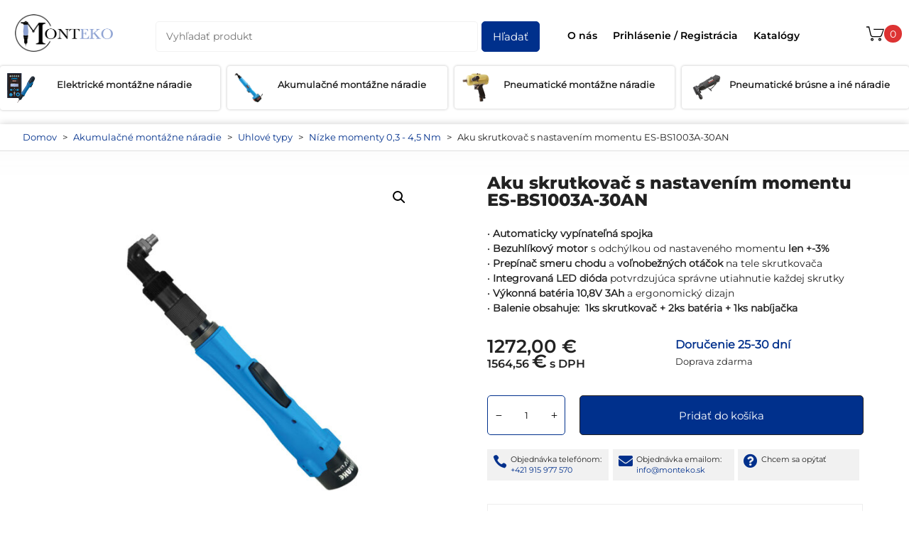

--- FILE ---
content_type: text/html; charset=UTF-8
request_url: https://monteko.sk/wp-admin/admin-ajax.php
body_size: -53
content:
51680.c4e947812e71b6dd12e2979a719ec97a

--- FILE ---
content_type: text/html; charset=UTF-8
request_url: https://monteko.sk/wp-admin/admin-ajax.php
body_size: -52
content:
51681.d1b44344c99a77fb8c5fd3c7f4162229

--- FILE ---
content_type: text/css; charset=utf-8
request_url: https://monteko.sk/wp-content/cache/background-css/1/monteko.sk/wp-content/plugins/divi-bodycommerce/css/style.min.css?ver=8.4.14&wpr_t=1768742285
body_size: 12548
content:
.bc-custom-checkout-field .checkout-inline-error-message {
    display: none;
}

.et_pb_db_shop_cat_loop .et_pb_row_bodycommerce {clear: both;}
.stock::first-letter, .out-of-stock::first-letter {
    text-transform: capitalize;
}
.woocommerce-form .et_pb_contact p .woocommerce-form__label-for-checkbox input[type="checkbox"] {
    -webkit-appearance: checkbox !important;
}
#main-content .container {
    padding-top: 0px;
}
.et_pb_gutters3 .et_pb_column_4_4 .et_pb_blog_grid.et_pb_db_shop_loop_grid .column.size-1of3, .et_pb_gutters3.et_pb_row .et_pb_column_4_4 .et_pb_blog_grid.et_pb_db_shop_loop_grid .column.size-1of3 {
    width: auto !important;
    margin-right: auto;
}
.archive.woocommerce .quantity, .woocommerce .et_pb_shop .quantity {float:left;}
.archive.woocommerce .add_to_cart_button, .woocommerce .et_pb_shop .add_to_cart_button {margin-top:0;}
.et_pb_module.no-title .woocommerce-column__title {
    display: none;
}
.woocommerce-form .et_pb_contact p input[type="checkbox"] {display: inline-block;margin-right: 10px;}
.db_pro_prev_product {
    margin: 0 2% 0 0;
    max-width: 48%;
    float: left;
}
.db_pro_next_product {
    margin: 0 0 0 2%;
    max-width: 48%;
    float: left;
} 
.et_pb_text_align_edge_to_edge .db_pro_next_product {
    float: right;
}
.et_pb_gutters3 .et_pb_column_2_3 .et_pb_dc_product_column.et_pb_column_1_3, .et_pb_gutters3 .et_pb_column_2_3 .et_pb_db_cat_column.et_pb_column_1_3 {
    width: 30%;
    margin-right: 5%;
}
.et_pb_row.et_pb_row_bodycommerce .et_pb_dc_product_column.et_pb_column_1_4 {
    margin: 0 3.8% 2.992em 0;width: 21.05%;
}
.et_pb_row.et_pb_row_bodycommerce .et_pb_dc_product_column.et_pb_column_1_3 {
    margin-right: 3%;width: 31.333%;
}
.woocommerce #respond input#submit.loading::after, .woocommerce a.button.loading::after, .woocommerce button.button.loading::after, .woocommerce input.button.loading::after {
    top: 10px;
    right: 2px;
}

.et_pb_db_shop_thumbnail a, 
.et_pb_db_shop_thumbnail img.secondary-image {
    padding: inherit;
}
.secondary-image {
    position: absolute;
    top: 0; 
    left: 0;
    opacity: 0 !important;    
    -webkit-transition: opacity .5s ease;
    -o-transition: opacity .5s ease;
    transition: opacity .5s ease;
}
.secondary-image + img{
    -webkit-transition: opacity .5s ease;
    -o-transition: opacity .5s ease;
    transition: opacity .5s ease;
}
.et_pb_db_shop_thumbnail:hover .secondary-image + img {
    opacity:1;
}
.et_pb_db_shop_thumbnail:hover .secondary-image {
    opacity:1 !important;
}

@media only screen and (max-width: 980px) {
    .woocommerce-account.logged-in .entry-content .woocommerce .et_pb_section:nth-child(1),   .woocommerce-account.logged-in .entry-content .woocommerce .clearfix ~ h3, .woocommerce-account.logged-in .entry-content .woocommerce .clearfix ~ h1,.woocommerce-account.logged-in .entry-content .woocommerce .clearfix ~ h2, .woocommerce-account.logged-in .entry-content .woocommerce .clearfix ~ div, .woocommerce-account.logged-in .entry-content .woocommerce .et_pb_section, .woocommerce-account.logged-in .entry-content .woocommerce .col.s12, .woocommerce-account.logged-in .entry-content .woocommerce .woocommerce-order-details, .woocommerce-account.logged-in .entry-content .woocommerce > p {
        width: 100%;
        margin: 0;
    }
}
#shipping_country_field .select2-container,.bc-account-before-after .et_pb_section,.et_db_stock_status,.et_fb_db_account_nav,.et_fb_db_action_shortcode,.et_fb_db_add_info,.et_fb_db_atc,.et_fb_db_attribute,.et_fb_db_breadcrumbs,.et_fb_db_cart_products,.et_fb_db_cart_total,.et_fb_db_checkout_after_cust_details,.et_fb_db_checkout_before_cust_details,.et_fb_db_checkout_before_order_review,.et_fb_db_checkout_billing,.et_fb_db_checkout_coupon,.et_fb_db_checkout_order_review,.et_fb_db_checkout_payment,.et_fb_db_checkout_shipping,.et_fb_db_content,.et_fb_db_crosssell,.et_fb_db_images,.et_fb_db_login_form,.et_fb_db_login_password_confirmation,.et_fb_db_login_password_lost,.et_fb_db_login_password_reset,.et_fb_db_meta,.et_fb_db_notices,.et_fb_db_order_bump_add,.et_fb_db_order_bump_price,.et_fb_db_price,.et_fb_db_pro_before,.et_fb_db_pro_navigation,.et_fb_db_product_carousel,.et_fb_db_product_slider,.et_fb_db_product_summary,.et_fb_db_product_title,.et_fb_db_products_search,.et_fb_db_rating,.et_fb_db_register_form,.et_fb_db_related_products,.et_fb_db_reviews,.et_fb_db_sharing,.et_fb_db_shop_after,.et_fb_db_shop_button,.et_fb_db_shop_cat_loop,.et_fb_db_shop_cat_title,.et_fb_db_shop_loop,.et_fb_db_shop_thumbnail,.et_fb_db_short_desc,.et_fb_db_single_image,.et_fb_db_tabs,.et_fb_db_thankyou_cust_details,.et_fb_db_thankyou_details,.et_fb_db_thankyou_overview,.et_fb_db_thankyou_payment_details,.et_fb_db_upsell,.et_fb_db_woo_add_payment_method,.et_fb_db_woo_addresses,.et_fb_db_woo_avatar,.et_fb_db_woo_downloads,.et_fb_db_woo_edit_account,.et_fb_db_woo_edit_addresses,.et_fb_db_woo_get_name,.et_fb_db_woo_orders,.et_fb_db_woo_payment_methods,.et_fb_db_woo_user_name,.et_fb_db_woo_view_order,.et_fb_de_mach_filter_posts,.fullwidth-button .button{width:100%!important}.entry-summary .et_pb_db_price p.price span{font-size:14px!important}.entry-summary p.price ins{color:#666!important}.et_header_style_split #et-top-navigation span.shop-cart{vertical-align:middle;top:-6px}.appeartop_text,.bodycommerce-new-badge svg{position:absolute}.appeartop_text,.dummy-notice{top:50%;transform:translate(-50%,-50%);left:50%}#reviews .commentlist{list-style-type:none!important}.et_pb_db_cat_column,.et_pb_with_border.et_pb_db_images .flex-control-thumbs li,.et_pb_with_border.et_pb_db_images .woocommerce-product-gallery .flex-viewport{border-style:solid}body.minicart-active #dm-header{z-index:999999}.et_header_style_centered .shop-cart,.et_header_style_split .shop-cart,.et_pb_db_account_nav .inline-button,.woocommerce-mini-cart__buttons .button,body.et_header_style_centered #et-top-navigation .et-cart-info{display:inline-block}.align-last-module.align-single_row .et_pb_section .et_pb_row,.align-multiple_rows .et_pb_row:last-child,.post_content_wrapper,.same-height-cards .bc-link-whole-grid-card,.same-height-cards .bc-link-whole-grid-card .product-wrapper,.same-height-cards .bc-link-whole-grid-card>.et_pb_section,.same-height-cards .bc-link-whole-grid-card>.et_pb_section>.et_pb_row,.same-height-cards .bc-link-whole-grid-card>.et_pb_section>.et_pb_row>.et_pb_column,.same-height-cards .et_pb_row_bodycommerce li>.bc-link-whole-grid-card,.same-height-cards .et_pb_row_bodycommerce li>.bc-link-whole-grid-card>.et_pb_column,.same-height-cards .et_pb_row_bodycommerce li>.bc-link-whole-grid-card>.et_pb_column>.et_pb_row:only-child,.same-height-cards .et_pb_row_bodycommerce li>.bc-link-whole-grid-card>.et_pb_row:only-child,.same-height-cards .et_pb_row_bodycommerce li>.bc-link-whole-grid-card>.et_pb_section,.same-height-cards .et_pb_row_bodycommerce li>.bc-link-whole-grid-card>.et_pb_section>.et_pb_row,.same-height-cards .et_pb_row_bodycommerce li>.bc-link-whole-grid-card>.et_pb_section>.et_pb_row>.et_pb_column,.same-height-cards .et_pb_row_bodycommerce li>.et_pb_column,.same-height-cards .et_pb_row_bodycommerce li>.et_pb_column>.et_pb_row:only-child,.same-height-cards .et_pb_row_bodycommerce li>.et_pb_row:only-child,.same-height-cards .et_pb_row_bodycommerce li>.et_pb_section,.same-height-cards .et_pb_row_bodycommerce li>.et_pb_section>.et_pb_row>.et_pb_column,.same-height-cards .et_pb_row_bodycommerce li>div:not(.not-full-height),.same-height-cards.et_pb_db_product_carousel .slick-slide .bc-link-whole-grid-card,.same-height-cards.et_pb_db_product_carousel .slick-slide .bc-link-whole-grid-card>div,.same-height-cards.et_pb_db_product_carousel .slick-slide .et_pb_column,.same-height-cards.et_pb_db_product_carousel .slick-slide .et_pb_row,.same-height-cards.et_pb_db_product_carousel .slick-slide .et_pb_section,.same-height-cards.et_pb_db_product_carousel .slick-slide>div:not(.not-full-height),.same-height-cards.et_pb_db_product_carousel .slick-slide>div>.product-wrapper,.slide_same_height .slick-slider .slick-slide a{height:100%}body .db_attribute_term_list .term-item{margin:0 5px;display:inline-block}.et_pb_column.et_pb_column_2_5.no-margin-right,body .db_attribute_term_list{margin-right:0!important}.bc-vertical-slider-cont,.bodycommerce-shopify-coupon,.et_pb_db_products_search form,.fullwidth-button .cart:not(.variations_form),.fullwidth-button .woocommerce-variation-add-to-cart.variations_button,.slide_same_height .slick-slider .slick-track,body .db_attribute_term_list .attribute_cont{display:flex}.fullwidth-button .cart:not(.variations_form),.fullwidth-button .woocommerce-variation-add-to-cart.variations_button{flex-direction:column}.woocommerce-form .et_pb_contact p input[type=checkbox]{-webkit-appearance:checkbox;appearance:checkbox}.appeartop_text_cont .et_overlay:before,.cart-count.hideanimation p{opacity:0}.cart-count p{opacity:1;transition:.1s ease-in-out;-moz-transition:.1s ease-in-out;-webkit-transition:.1s ease-in-out}#page-container .bc_minicart_section .et_pb_column,#page-container .bc_minicart_section .et_pb_row,#page-container .bc_minicart_section:not(#float-cart),.et-db #et-boc .et-l .et_pb_sticky.bc_minicart_section,.et-db #et-boc .et-l .et_pb_sticky.bc_minicart_section .et_pb_code,.et-db #et-boc .et-l .et_pb_sticky.bc_minicart_section .et_pb_column,.et-db #et-boc .et-l .et_pb_sticky.bc_minicart_section .et_pb_row{transform:none!important;left:0!important}.woocommerce-mini-cart-item .cart-item-delete,.woocommerce-mini-cart-item.mini_cart_item .remove-mini-cart.remove{cursor:pointer;width:auto}#bodycommerce-minicart,#bodycommerce-shopify-checkout #place_order,#bodycommerce-shopify-checkout .woocommerce-form-coupon-toggle,.bc_order_bump_cont .bodycommerce-sale-badge,.bc_order_bump_cont .quantity,.bc_order_bump_cont .woocommerce-variation.single_variation,.bc_order_bump_cont button,.bc_product_grid::before,.bodycommerce-changes-stock .et_pb_db_atc .woocommerce-variation-availability,.default-style ul.products::before,.et_pb_db_atc.hide-quantity .cart .quantity,.et_pb_db_cart_total.no-crosssell .cross-sells,.et_pb_db_cart_total.no-shipping .shipping,.et_pb_db_cart_total.no-shipping .woocommerce-shipping-totals,.et_pb_db_crosssell .quantity,.et_pb_db_crosssell .variations,.et_pb_db_crosssell .woocommerce-variation,.et_pb_db_crosssell ul.products::before,.et_pb_db_meta.hide-brand .product_meta .brand_wrapper,.et_pb_db_meta.hide-cats .product_meta .category_wrapper,.et_pb_db_meta.hide-sku .product_meta .sku_wrapper,.et_pb_db_meta.hide-tags .product_meta .tag_wrapper,.et_pb_db_product_summary.hide-quantity .cart .quantity,.et_pb_db_related_products ul.products::before,.et_pb_db_upsell ul.products::before,.hide-price .woocommerce-variation-price,.hide-ratings-text .woocommerce-review-link,.hide-shipping .shipping,.hide-stock-amount .stock,.hide-variation-reset .reset_variations,.hide_images .et_portfolio_image,.hide_images img,.hide_overlay .et_overlay,.hidethis,.multistep-coupon-form,.no-title h1,.no-title h2,.no-update-cart-button .actions .button[name=update_cart],.quantity.hidden,.slick-dots li button:before,.woocommerce .hide-view-cart-text a.added_to_cart,p:empty{display:none!important}.coupon_show_all .multistep-coupon-form,.coupon_show_four.multistep-4 .multistep-coupon-form,.coupon_show_one.multistep-1 .multistep-coupon-form,.coupon_show_three.multistep-3 .multistep-coupon-form,.coupon_show_two.multistep-2 .multistep-coupon-form,.fullwidth-button .button,.fullwidth-button a,.fullwidth-quantity.fullwidth-button .cart,.fullwidth-quantity.fullwidth-button .woocommerce-variation-add-to-cart.variations_button,.no-title li h1,.no-title li h2,.woocommerce-account .bc-account-before-after .clearfix,.woocommerce-account .bc-account-content-container .et_pb_container.clearfix,.woocommerce-account .bc-account-content-container .et_pb_menu_inner_container.clearfix,.woocommerce-account .bc-account-content-container .et_pb_module.clearfix,.woocommerce-checkout .et_pb_module .entry-title,body #page-container .et_pb_section .et_pb_db_checkout_payment.button-no-icon #payment #place_order{display:block!important}.align-multiple_rows .et_pb_row:last-child .repeater-cont .et_pb_module:last-child,body.woocommerce ul.products li.product .button{margin-top:0}.column-cart .et_pb_module .cart-count,.rtl .bc-minicart-slide-bottom .wc-forward,.woocommerce .left-ratings .star-rating{float:left}.et_pb_db_image,.opacityfull a,.variable-item,.woocommerce div.product div.images.woocommerce-product-gallery{opacity:1!important}.woocommerce .bodycommerce-minicart .remove{display:block;font-size:1.5em;height:1em;width:1em;text-align:center;line-height:1;border-radius:100%;color:red!important;text-decoration:none;font-weight:700;border:0}.woocommerce .bodycommerce-minicart .nonce-error{text-align:center;width:100%;display:inline-block;color:red;font-weight:400}.show-catcount .catcount,.visible-readmore .read-more-removed{display:initial}.bodycommerce-shopify-tabs,.catcount,.details-no-title h2,.details-no-title h3,.details-no-title h4,.details-no-title h5,.et-cart-info .cart-price span:before,.read-more-removed,.visible-readmore .expand-readmore{display:none}.bc_minicart_section.et_pb_sticky,.bc_minicart_section.et_pb_sticky .et_pb_column,.bc_minicart_section.et_pb_sticky .et_pb_module,.bc_minicart_section.et_pb_sticky .et_pb_row{transform:none!important}.bc-link-whole-grid-card,.cart-link-span{cursor:pointer}.bc-expandable-slider-wrapper img,.bodycommerce-shopify-tabs.active-tab,.de_db_product_image a,.et_pb_db_meta.separate-line .product_meta .posted_in,.et_pb_db_meta.separate-line .product_meta .sku_wrapper,.et_pb_db_meta.separate-line .product_meta .tagged_as,.et_pb_db_meta.separate-line-each .metatitle,.et_pb_db_products_search.fullwidth-elements form,.fullwidth_buttons .bc-account-nav-buttons a,.grid-col:hover .show_onhover,.slick-initialized .slick-slide,.woocommerce .products .center-ratings .woocommerce-product-rating,.woocommerce-account .bodycommerce_main_content .et_pb_fullwidth_menu .clearfix{display:block}#bodycommerce_added_to_cart_popup ul.cart_list li img{margin-right:20px}#bodycommerce-shopify-coupon{display:block!important;border:none;padding:0}.align-single_row .et_pb_column,.align-single_row .et_pb_row,.align-single_row .et_pb_section,.bc-vertical-wrapper .slick-list{height:100%!important}.bodycommerce-sale-badge svg{left:0}.variable-item.visible{display:inline-block!important}.show-title-always .et_overlay{z-index:3!important;opacity:1!important}.show-title-always .appeartop_text{z-index:5!important;opacity:1!important}.appeartop_text{z-index:-1;opacity:0}.et_portfolio_image:hover .appeartop_text{z-index:5;opacity:1}.et_pb_carousel_wrapper{opacity:0;height:0;display:none}.et_pb_carousel_wrapper.slick-initialized{opacity:1;height:auto;display:block}.et_pb_db_shop_thumbnail.flip-image-thumbnail .flip-image-cont{overflow:hidden}.slidein-minicart-active .et_slide_in_menu_container{z-index:99999999999999999}.divi-mobile-menu{position:relative;transition:z-index .5s step-end,opacity .5s linear}.et_pb_carousel_wrapper .slick-next::before{content:"\35"}.et_pb_carousel_wrapper .slick-prev::before{content:"\34";left:-22px}body .bodycommerce-minicart .dropdown-minicart .woocommerce-mini-cart-item .cart-item-delete{bottom:auto;top:7px}.woocommerce ul.cart_list li img,.woocommerce ul.product_list_widget li img{width:40px;float:left;margin-left:0}.bodycommerce-minicart .woocommerce-mini-cart-item .item-contents{padding-left:10px;width:100%}.bodycommerce-minicart .woocommerce-mini-cart-item .item-contents.has-quantity-update{display:flex;flex-direction:column;justify-content:space-between}.bodycommerce-minicart .woocommerce-mini-cart-item .item-upper>span{padding:0 60px 5px 0;text-overflow:ellipsis;display:block;position:relative;white-space:initial;width:100%}.woocommerce ul.cart_list li dl,.woocommerce ul.product_list_widget li dl{padding-left:0;border-left:none}.woocommerce ul.cart_list li dl dd,.woocommerce ul.product_list_widget li dl dd{padding:0;margin-bottom:0}body .bodycommerce-minicart .woocommerce-mini-cart.cart_list{height:100%;padding-bottom:20px!important}.bodycommerce-minicart .woocommerce-mini-cart-item .cart-item-delete a{position:relative;right:0;top:auto;bottom:0}.bodycommerce-minicart .woocommerce-mini-cart-item .item-name a{font-size:20px!important}.bodycommerce-minicart .woocommerce-mini-cart.cart_list li{display:flex!important;float:inherit!important;top:0!important}.bodycommerce-minicart .woocommerce-mini-cart-item .item-img{width:82px;padding:0}.bodycommerce-minicart .woocommerce-mini-cart-item .item-img img{width:100%!important;float:none;margin-left:0}.bodycommerce-minicart .woocommerce-mini-cart-item .cart-item-price{right:0;position:absolute;top:10px}.bodycommerce-shoppify-bottom-controls{display:-webkit-box;display:-ms-flexbox;display:flex;-webkit-box-pack:justify;-ms-flex-pack:justify;justify-content:space-between;-webkit-box-align:center;-ms-flex-align:center;align-items:center;margin-top:1.5em;float:left;width:100%}#top-header{z-index:99999999;position:relative}#bodycommerce-shopify-checkout,#bodycommerce-shopify-table tfoot td,.bc-expandable-slider-navigation{padding:0!important}#bodycommerce-shopify-table .product-price,.order-review-form td{text-align:right;padding-right:0}#bodycommerce-shopify-table img{width:3.75em;height:auto;border-radius:3px;border:1px solid #e1e1e1}#bodycommerce-shopify-table>*{display:block;padding:0!important}#bodycommerce-shopify-table tr{display:flex;border-bottom:1px solid #efefef;padding:10px}#bodycommerce-shopify-table tbody tr td{padding-left:0}#bodycommerce-shopify-table tbody tr .product-thumbnail{flex:2;text-align:left}#bodycommerce-shopify-table tbody tr .product-name,#bodycommerce-shopify-table tbody tr .product-price,#bodycommerce-shopify-table tbody tr .product-quantity{display:flex;flex-direction:column;justify-content:center;text-align:left}#bodycommerce-shopify-table tbody tr .product-name{flex:4}#bodycommerce-shopify-table tbody tr .product-quantity,.fullwidth-button .cart .button,.submitcode{flex:1}#bodycommerce-shopify-table tbody tr .product-price{flex:2;text-align:right}#bodycommerce-shopify-table tfoot th{flex:1;padding:0!important;border:0}.order-review-form tbody th,.order-review-form ul#shipping_method .amount{font-weight:400!important}#bodycommerce-shopify-table,#bodycommerce-shopify-table td,.order-review-form td,.order-review-form th,.woocommerce-checkout-review-order-table,.woocommerce-mini-cart-item.mini_cart_item .quantity{border:none!important}.order-review-form .order-total{font-weight:700!important;border-top:2px solid #000!important}.bc-expandable-slider-navigation li a:before,.bc-expandable-slider-wrapper .bc-expandable-close:before,.de-icon,.et_pb_db_images .slick-arrow:before,.et_pb_db_product_carousel .slick-arrow:before{font-style:normal;font-weight:400;font-variant:normal;text-transform:none;-webkit-font-smoothing:antialiased;-moz-osx-font-smoothing:grayscale}.inputcode{flex:3}#bodycommerce-shopify-breadcrumbs{list-style-type:none;margin:0 0 1.5em;display:flex;padding:0!important}#bodycommerce-shopify-breadcrumbs li{display:flex;flex-direction:row;align-items:center}#bodycommerce-shopify-breadcrumbs li:not(:last-child):after{font-family:ETmodules!important;content:"\35";font-size:20px;padding-left:5px;padding-right:5px}#bodycommerce-shopify-breadcrumbs a{color:#000;font-size:.9em;text-transform:capitalize}#bodycommerce-shopify-breadcrumbs .tab.active a{font-weight:700}@media (max-width:500px){#bodycommerce-shopify-breadcrumbs{display:none}}#wpadminbar{z-index:999999999999999999999999!important}.et-l--header{z-index:9999;position:relative}.bc_menu_cart{display:flex;flex-direction:column;justify-content:center}.woocommerce .et_pb_db_shop_loop .main-archive-loop:not(.masonry) ul.custom-loop-layout.products li.product{margin-bottom:0;width:100%!important;max-width:100%!important}.align_button_quanity_center .cart:not(.variations_form),.align_button_quanity_center .woocommerce-variation-add-to-cart,.align_variations_center .variations,.woocommerce .center-ratings .et_pb_module_inner{display:flex;justify-content:center;flex-wrap:wrap}.align_button_quanity_right .cart:not(.variations_form),.align_button_quanity_right .woocommerce-variation-add-to-cart,.align_variations_right .variations{display:flex;justify-content:flex-end}.account-before-after,.et_full_width_page.woocommerce-page ul.products.columns-3 li.product:nth-child(3n+1),.slick-track:after{clear:both}body .bodycommerce-minicart .woocommerce-mini-cart-item .cart-item-delete{right:18px;position:absolute;bottom:8px;width:20px;padding:0;top:5px;overflow:visible}#progressbar li:before{font-family:inherit}#bodycommerce_added_to_cart_popup .woocommerce-mini-cart{overflow-y:auto;max-height:40vh}#bodycommerce_added_to_cart_popup .bc-added-buttons{padding-top:20px}#bodycommerce_added_to_cart_popup .button{margin-right:8px}#bodycommerce_added_to_cart_popup .button.checkout,body .bodycommerce-minicart .woocommerce-mini-cart__buttons .wc-forward.checkout{margin-right:0}.column-cart .et_pb_module .cart-icon{top:0}.column-cart .et_pb_module .et-cart-info{display:flex;flex-direction:row-reverse}body .bodycommerce-minicart .dropdown-minicart .woocommerce-mini-cart__buttons .wc-forward{display:block;margin:10px 0;text-align:center}body .bodycommerce-minicart .bc-minicart-slide-bottom .woocommerce-mini-cart__buttons .wc-forward.checkout{float:right}#multistep .woocommerce-billing-fields h3,.bc-simple-slider+.bc-horizontal-slider-nav .slick-list,.et_pb_db_cart_total.no-title .cart_totals>h2:first-of-type,.et_pb_db_tabs.hide-titles .woocommerce-Reviews-title,.et_pb_db_tabs.hide-titles .woocommerce-Tabs-panel--additional_information>h2:first-of-type,.et_pb_db_tabs.hide-titles .woocommerce-Tabs-panel--description>h2:first-of-type,.hide-titles .metatitle,.hide-variation-price .price,.remove-stock .stock,.slick-arrow.slick-hidden,.slick-slide.slick-loading img,.woocommerce-account .bodycommerce_main_content .clearfix,.woocommerce-account .et-l .bodycommerce_main_content .clearfix,body.et_header_style_centered #et-top-navigation #et_mobile_nav_menu+.et-cart-info{display:none}.et_pb_db_crosssell ul.products,.et_pb_db_related_products ul.products,.et_pb_db_upsell ul.products,.woocommerce #main-content .default-style ul.products,.woocommerce #main-content .et_pb_db_shop_loop ul.bc_product_grid,.woocommerce-account .bodycommerce_main_content .woocommerce-notices-wrapper{padding:0}#bodycommerce_added_to_cart_popup .remove-mini-cart{position:absolute;right:0}.bodycommerce-minicart .woocommerce-mini-cart.cart_list{visibility:visible!important;width:auto!important;border-top:0!important;opacity:1!important;box-shadow:none!important;z-index:1!important;padding:0!important;position:relative!important}.bodycommerce-minicart .woocommerce-mini-cart.cart_list li a:hover{opacity:1!important;background-color:inherit!important;transition:none!important}.bodycommerce-minicart .woocommerce-mini-cart.cart_list li{line-height:1!important;padding:6px 0!important;border-bottom:1px solid #efefef}.bodycommerce-minicart .woocommerce-mini-cart-item.mini_cart_item .remove-mini-cart.remove{position:relative;top:0;right:0}.same-height-cards.et_pb_db_product_carousel .slick-track{display:flex!important;margin:30px 0}.same-height-cards.et_pb_db_product_carousel .slick-slide{height:inherit!important}.align-last-module .et_pb_section .et_pb_row .et_pb_module:last-child{height:initial;margin-top:auto}.align-last-module .et_pb_column,.align-last-module.align-single_row .et_pb_section .et_pb_row .et_pb_column,.align-multiple_rows .et_pb_section{display:flex;flex-direction:column;flex-grow:1}.align-multiple_rows .et_pb_row:last-child .et_pb_column{height:100%;display:flex;flex-direction:column;flex-grow:1}.align-last-module .et_pb_module:last-child,.align-multiple_rows .et_pb_row:last-child .et_pb_module:last-child{margin-top:auto}.align-last-module.align-single_row .et_pb_section .et_pb_row .et_pb_module:last-child{margin-top:auto!important}.align-last-module.align-single_row .et_pb_section .et_pb_row .repeater-cont .et_pb_module:last-child{margin-top:0!important}.align-right .quantity{float:right;text-align:right}.woocommerce-page .et_pb_db_cart_products.align-right .shop_table .quantity{float:none;text-align:right;margin-right:0!important}@media (max-width:980px){#bodycommerce-shopify-checkout .et_pb_row{display:flex;flex-direction:column-reverse;width:100%}body.et_header_style_centered #et-top-navigation #et_mobile_nav_menu+.et-cart-info,body.et_header_style_centered #et-top-navigation .et-cart-info{display:block}}.woocommerce #respond input#submit.disabled,.woocommerce #respond input#submit:disabled,.woocommerce #respond input#submit:disabled[disabled],.woocommerce a.button.disabled,.woocommerce a.button:disabled,.woocommerce a.button:disabled[disabled],.woocommerce button.button.disabled,.woocommerce button.button:disabled,.woocommerce button.button:disabled[disabled],.woocommerce input.button.disabled,.woocommerce input.button:disabled,.woocommerce input.button:disabled[disabled]{padding:.3em 1em}.center-ratings .woocommerce-product-rating{text-align:center;display:flex;justify-content:center;margin:auto!important}.right-ratings .woocommerce-product-rating,.woocommerce .products .right-ratings .star-rating{text-align:right;display:flex;justify-content:flex-end;margin:0 0 0 auto!important}.woocommerce .products .center-ratings .star-rating{text-align:right;display:flex;justify-content:flex-end;margin:auto!important}.et_pb_db_checkout_coupon li{list-style:none}.et-fb-modules-list ul>li[class*="_db_"],.fullwidth-quantity form.cart div.quantity input{width:100%}.et-fb-modules-list ul>li[class*="_db_"]::before,.et_db_stock_status::before,.et_fb_db_account_nav::before,.et_fb_db_action_shortcode::before,.et_fb_db_add_info::before,.et_fb_db_atc::before,.et_fb_db_attribute::before,.et_fb_db_breadcrumbs::before,.et_fb_db_cart_products::before,.et_fb_db_cart_total::before,.et_fb_db_checkout_after_cust_details::before,.et_fb_db_checkout_before_cust_details::before,.et_fb_db_checkout_before_order_review::before,.et_fb_db_checkout_billing::before,.et_fb_db_checkout_coupon::before,.et_fb_db_checkout_order_review::before,.et_fb_db_checkout_payment::before,.et_fb_db_checkout_shipping::before,.et_fb_db_content::before,.et_fb_db_crosssell::before,.et_fb_db_images::before,.et_fb_db_login_form::before,.et_fb_db_login_password_confirmation::before,.et_fb_db_login_password_lost::before,.et_fb_db_login_password_reset::before,.et_fb_db_meta::before,.et_fb_db_notices::before,.et_fb_db_order_bump_add::before,.et_fb_db_order_bump_price::before,.et_fb_db_price::before,.et_fb_db_pro_before::before,.et_fb_db_pro_navigation::before,.et_fb_db_product_carousel::before,.et_fb_db_product_slider::before,.et_fb_db_product_summary::before,.et_fb_db_product_title::before,.et_fb_db_products_search::before,.et_fb_db_rating::before,.et_fb_db_register_form::before,.et_fb_db_related_products::before,.et_fb_db_reviews::before,.et_fb_db_sharing::before,.et_fb_db_shop_after::before,.et_fb_db_shop_button::before,.et_fb_db_shop_cat_loop::before,.et_fb_db_shop_cat_title::before,.et_fb_db_shop_loop::before,.et_fb_db_shop_thumbnail::before,.et_fb_db_short_desc::before,.et_fb_db_single_image::before,.et_fb_db_tabs::before,.et_fb_db_thankyou_cust_details::before,.et_fb_db_thankyou_details::before,.et_fb_db_thankyou_overview::before,.et_fb_db_thankyou_payment_details::before,.et_fb_db_upsell::before,.et_fb_db_woo_add_payment_method::before,.et_fb_db_woo_addresses::before,.et_fb_db_woo_avatar::before,.et_fb_db_woo_downloads::before,.et_fb_db_woo_edit_account::before,.et_fb_db_woo_edit_addresses::before,.et_fb_db_woo_get_name::before,.et_fb_db_woo_orders::before,.et_fb_db_woo_payment_methods::before,.et_fb_db_woo_user_name::before,.et_fb_db_woo_view_order::before,.et_fb_de_mach_filter_posts::before{background-repeat:no-repeat;background-position:center;content:""!important;width:20px;height:20px;margin:auto}.et-fb-modules-list ul>li[class*="_db_"]::after{content:""!important;display:block!important;width:15px;height:20px;background-image:var(--wpr-bg-687eeded-c8e0-4331-8013-647d0b600d58);background-repeat:no-repeat;background-position:center;background-size:contain;position:absolute;right:7px;top:3px}.bc-horizontal-slider-for,.bc-horizontal-slider-nav,.bc-simple-slider{opacity:0;visibility:hidden;transition:opacity 1s;-webkit-transition:opacity 1s}.bc-horizontal-slider-for.slick-initialized,.bc-horizontal-slider-nav.slick-initialized,.bc-simple-slider.slick-initialized{visibility:visible;opacity:1}.variation-label-ontop .variations tbody,.variation-label-ontop .variations td,.variation-label-ontop .variations tr{width:100%;display:block;margin-left:0!important}.fullwidth-quantity form.cart div.quantity,.woocommerce div.product .fullwidth-quantity form.cart .button,.woocommerce div.product .fullwidth-quantity form.cart div.quantity,.woocommerce-page .product .fullwidth-quantity form.cart .quantity{margin:10px 0!important;width:100%!important}.no-highlights mark{background-color:transparent!important}.woocommerce div.product .variation-label-ontop form.cart .variations .label{padding:10px 0!important}.et_pb_db_image:hover .et_overlay{opacity:1!important;z-index:1!important}.et_pb_text_align_center .db_pro_next_product,.et_pb_text_align_center .db_pro_prev_product,.et_pb_text_align_right .db_pro_next_product,.et_pb_text_align_right .db_pro_prev_product{float:none;display:inline-block}body.woocommerce-cart #page-container .et_pb_db_cart_products .button{font-family:inherit!important}.et_pb_db_meta.remove-border .product_meta,body.et-fb .et_pb_db_tabs .remove-default-style .woocommerce .product .woocommerce-tabs,body.woocommerce .et_pb_db_tabs.remove-default-style .woocommerce-tabs{border:none}.et_pb_bc_btn.et_pb_button_alignment_center .et_pb_module_inner,.woo_product_divi_layout .et_pb_db_tabs.tabs-text-align-center .extra-woocommerce-details-accordion .header{text-align:center}.et_pb_bc_btn.et_pb_button_alignment_right .et_pb_module_inner,.woo_product_divi_layout .et_pb_db_tabs.tabs-text-align-right .extra-woocommerce-details-accordion .header{text-align:right}.woocommerce-product-details__short-description ul{list-style:disc;padding-left:20px}.woocommerce .et_pb_db_notices .woocommerce-message{background:0 0}.bc-expandable-slider-navigation li a,.bc-expandable-slider-pagination a,.bc-expandable-slider-wrapper .bc-expandable-close,.slick-dots li button{text-indent:100%;white-space:nowrap;overflow:hidden}.no-html-output{background-color:#1d0d6f;color:#fff;padding:40px 60px}.no-html-output h1,.no-html-output p{color:#fff}.products{position:relative}.woocommerce .star-rating span::before,.woocommerce .star-rating::before{font-family:star}.dummy-notice{position:absolute;background-color:rgba(0,0,0,.6);z-index:999;width:80%;padding:10px;color:#fff}.et_pb_db_products_search .search-field{flex-grow:1;margin-right:5px;padding:.3em 1em;color:#666;font-size:20px;line-height:1.7em;border:2px solid #bbb;border-radius:3px}.bc-expandable-slider-navigation li a:before,.bc-expandable-slider-wrapper .bc-expandable-close:before,.et_pb_db_images .slick-arrow:before,.et_pb_db_product_carousel .slick-arrow:before{font-family:ETmodules!important;line-height:1}.et_fb_preview_active--responsive_preview--phone_preview .de_db_list_view .products .product .de_db_product_image,.et_pb_db_products_search.fullwidth-elements .button,.et_pb_db_products_search.fullwidth-elements .search-field,.et_pb_db_products_search.no-button .search-field{width:100%;margin-right:0}.et_pb_db_products_search.fullwidth-elements .search-field{margin-bottom:10px}.woocommerce .et_pb_db_shop_loop ul.products li.product .product-wrapper a,.woocommerce-page .et_pb_db_shop_loop ul.products li.product .product-wrapper a{padding:0;text-align:left}.woocommerce .et_pb_db_shop_loop ul.products li.product .product-wrapper a.button,.woocommerce .et_pb_woopro_related_products ul.products li.product .product-wrapper a.button,.woocommerce .et_pb_woopro_upsells ul.products li.product .product-wrapper a.button,.woocommerce-page .et_pb_db_shop_loop ul.products li.product .product-wrapper a.button,.woocommerce-page .et_pb_woopro_related_products ul.products li.product .product-wrapper a.button,.woocommerce-page .et_pb_woopro_upsells ul.products li.product .product-wrapper a.button{padding:20px;width:auto}.bc-horizontal-slider-for .slick-slide,.bc-horizontal-slider-nav .slick-slide,.de_db_product_details{padding:10px}.de_db_product_image{position:relative;width:100%}.validate-error{border:1px solid red!important}.woocommerce #main-content .de_db_list_view .products .product,.woocommerce-page #main-content .de_db_list_view .products .product,.woocommerce-page.de_db_layout #main-content .de_db_list_view ul.products li.first,.woocommerce.de_db_layout #main-content .de_db_list_view ul.products li.first,.woocommerce.et_fb_preview_active #main-content .de_db_list_view .products .product{width:100%!important;max-width:100%!important;min-width:100%!important;margin-right:0!important;margin-left:0!important;clear:none!important}.de_db_list_view .products .product .de_db_product_image{width:28%;float:left;margin-right:2%}.de_db_list_view .products .product .de_db_product_details{width:70%;float:right}.de_db_list_view .products .product .de_db_product_image img{margin-bottom:0!important}.et_fb_preview_active--responsive_preview--phone_preview .de_db_list_view .products .product .de_db_product_details{width:100%;float:left}@media only screen and (max-width:600px){.de_db_list_view .products .product .de_db_product_image{width:100%;margin-right:0}.de_db_list_view .products .product .de_db_product_details{width:100%;float:left}}.noforward{text-align:left;position:relative;color:red;display:block}.et_pb_dc_product_column.et_pb_column_1_5{width:15.5%}.et_pb_dc_product_column.et_pb_column_1_6{width:12%}.bc-expandable-single-item{position:relative;background:#fff}.bc-expandable-slider-wrapper{position:relative;z-index:1;-webkit-transition:width .4s;-moz-transition:width .4s;transition:width .4s;-webkit-transform:translateZ(0);-moz-transform:translateZ(0);-ms-transform:translateZ(0);-o-transform:translateZ(0);transform:translateZ(0);-webkit-backface-visibility:hidden;backface-visibility:hidden;will-change:width}.bc-expandable-slider{position:relative;z-index:1;overflow:hidden;padding:0!important}.bc-expandable-slider::before{content:'mobile';display:none}.bc-expandable-slider li{position:absolute;top:0;left:0;z-index:1;height:100%;width:100%;-webkit-transform:translateX(100%);-moz-transform:translateX(100%);-ms-transform:translateX(100%);-o-transform:translateX(100%);transform:translateX(100%);-webkit-transition:-webkit-transform .3s;-moz-transition:-moz-transform .3s;transition:transform .3s;list-style:none}.bc-expandable-slider-active li img{display:block;max-height:100%;width:auto!important;height:100%!important;margin:0 auto}.bc-expandable-slider li.selected{position:relative;z-index:2;-webkit-transform:translateX(0);-moz-transform:translateX(0);-ms-transform:translateX(0);-o-transform:translateX(0);transform:translateX(0)}.bc-expandable-slider li.move-left{-webkit-transform:translateX(-100%);-moz-transform:translateX(-100%);-ms-transform:translateX(-100%);-o-transform:translateX(-100%);transform:translateX(-100%)}.bc-expandable-slider-navigation li{position:absolute;z-index:2;top:50%;bottom:auto;-webkit-transform:translateY(-50%);-moz-transform:translateY(-50%);-ms-transform:translateY(-50%);-o-transform:translateY(-50%);transform:translateY(-50%);list-style:none}.bc-expandable-slider-navigation li:first-of-type{left:10px}.bc-expandable-slider-navigation li:last-of-type{right:10px}.bc-expandable-slider-navigation li a{display:block;width:48px;height:48px;-webkit-transition:opacity .2s,visibility;-moz-transition:opacity .2s,visibility;transition:opacity .2s,visibility;color:#000}.bc-expandable-slider-navigation li a.bc-expandable-prev:before{content:"\35";left:-60px}.bc-expandable-slider-navigation li a.bc-expandable-next:before{content:"\35";right:52px}.bc-expandable-slider-wrapper .bc-expandable-close:before{content:"\4d";right:53px}.bc-expandable-slider .et_overlay:before{content:"\54"}.bc-expandable-slider-navigation li a:before,.bc-expandable-slider-wrapper .bc-expandable-close:before{font-size:56px;color:#000;z-index:9999999;position:absolute}.bc-expandable-slider-navigation li a.inactive{opacity:0;visibility:hidden;-webkit-transition:opacity .2s,visibility 0s .2s;-moz-transition:opacity .2s,visibility 0s .2s;transition:opacity .2s,visibility 0s .2s}.no-touch .bc-expandable-slider-navigation li a:hover{opacity:.7}.bc-expandable-slider-navigation li:first-of-type a{-webkit-transform:rotate(180deg);-moz-transform:rotate(180deg);-ms-transform:rotate(180deg);-o-transform:rotate(180deg);transform:rotate(180deg)}.bc-expandable-slider-pagination{position:absolute;z-index:2;bottom:30px;left:50%;right:auto;-webkit-transform:translateX(-50%);-moz-transform:translateX(-50%);-ms-transform:translateX(-50%);-o-transform:translateX(-50%);transform:translateX(-50%);visibility:hidden}.bc-expandable-slider-pagination:after{content:"";display:table;clear:both}.slick-loading .slick-slide,.slick-loading .slick-track,.touch .bc-expandable-slider-pagination{visibility:hidden}.bc-expandable-slider-pagination li,.slick-dots li{display:inline-block;float:left;margin:0 5px}.bc-expandable-slider-pagination li.selected a{background:#000}.bc-expandable-slider-pagination a{display:block;height:12px;width:12px;border-radius:50%;border:1px solid #000;background-color:rgba(255,255,255,0)}.bc-expandable-slider-wrapper .bc-expandable-close{display:none;position:absolute;z-index:2;top:30px;right:30px;width:48px;height:48px;visibility:hidden;opacity:0;-webkit-transition:-webkit-transform .3s,visibility 0s .4s;-moz-transition:-moz-transform .3s,visibility 0s .4s;transition:transform .3s,visibility 0s .4s}.bc-expandable-slider-active .bc-expandable-slider-wrapper .bc-expandable-close{visibility:visible;opacity:1;-webkit-transition:-webkit-transform .3s,visibility,opacity .4s .4s;-moz-transition:-moz-transform .3s,visibility,opacity .4s .4s;transition:transform .3s,visibility,opacity .4s .4s}.no-touch .bc-expandable-slider-active .bc-expandable-slider-wrapper .bc-expandable-close:hover{-webkit-transform:scale(1.2);-moz-transform:scale(1.2);-ms-transform:scale(1.2);-o-transform:scale(1.2);transform:scale(1.2)}@media only screen and (min-width:980px){.bc-expandable-slider-wrapper{width:100%}.bc-expandable-slider-active .bc-expandable-slider-wrapper{z-index:99999;height:100vh;background-color:#fff}.divi-bc-expandable-full-width .full-width{width:100%!important;max-width:100%!important}.divi-bc-expandable-full-width .full-width .bc-expandable-slider-active .bc-expandable-slider-wrapper{width:98vw}.bc-expandable-slider{cursor:pointer}.bc-expandable-slider::before{content:'desktop'}.bc-expandable-slider::after{content:'';display:block;position:absolute;top:0;left:0;height:100%;width:100%;background-size:48px;opacity:0;z-index:4;-webkit-transition:opacity .2s;-moz-transition:opacity .2s;transition:opacity .2s}.no-touch .bc-expandable-slider:hover::after{opacity:1}.bc-expandable-slider-active .bc-expandable-slider{cursor:auto;height:100vh}.bc-expandable-slider-active .bc-expandable-slider::after{display:none}.bc-expandable-slider-navigation li,.bc-expandable-slider-pagination{opacity:0;visibility:hidden;-webkit-transition:opacity .4s,visibility 0s .4s;-moz-transition:opacity .4s,visibility 0s .4s;transition:opacity .4s,visibility 0s .4s}.bc-expandable-slider-active .bc-expandable-slider-navigation li,.bc-expandable-slider-active .bc-expandable-slider-pagination{opacity:1;visibility:visible;-webkit-transition:opacity .4s .4s,visibility 0s .4s;-moz-transition:opacity .4s .4s,visibility 0s .4s;transition:opacity .4s .4s,visibility 0s .4s}.bc-expandable-slider-navigation li:first-child{left:30px}.bc-expandable-slider-navigation li:last-child{right:30px}.bc-expandable-slider-wrapper .bc-expandable-close{display:block}}.et_pb_db_loop_filter_grid .product .et_pb_row,.et_pb_row.full-width{width:100%;max-width:100%}.bc-expandable-single-item .bc-expandable-slider:hover>li>.et_overlay{opacity:1;z-index:1}.bc-expandable-single-item.bc-expandable-slider-active .bc-expandable-slider:hover>li>.et_overlay{opacity:0;z-index:-1}.slick-list,.slick-slider,.slick-track{position:relative;display:block}.slick-slider{box-sizing:border-box;-webkit-user-select:none;-moz-user-select:none;-ms-user-select:none;user-select:none;-webkit-touch-callout:none;-khtml-user-select:none;-ms-touch-action:pan-y;touch-action:pan-y;-webkit-tap-highlight-color:transparent}.slick-list{overflow:hidden;margin:0;padding:0}.et_pb_db_shop_orderby.align-right{margin-left:auto}.slick-list:focus{outline:0}.slick-list.dragging{cursor:pointer;cursor:hand}.slick-slider .slick-list,.slick-slider .slick-track{-webkit-transform:translate3d(0,0,0);-moz-transform:translate3d(0,0,0);-ms-transform:translate3d(0,0,0);-o-transform:translate3d(0,0,0);transform:translate3d(0,0,0)}.slick-track{top:0;left:0}.slick-track:after,.slick-track:before{display:table;content:''}.slick-slide{display:none;float:left;min-height:1px;cursor:pointer}.slick-slide img{display:block;margin-right:0!important;width:100%}.slick-slide.dragging img{pointer-events:none}.slick-vertical .slick-slide{display:block;height:auto;border:1px solid transparent}.slick-dots li button{display:block;height:17px;width:17px;border-radius:50%;border:1px solid #000;font-size:0;cursor:pointer;background:#ececec!important}.slick-dots li.slick-active button{background:#000!important}.slick-dots{display:block;position:absolute;z-index:2;left:50%;right:auto;-webkit-transform:translateX(-50%);-moz-transform:translateX(-50%);-ms-transform:translateX(-50%);-o-transform:translateX(-50%);transform:translateX(-50%);bottom:-25px;width:auto!important}.et_pb_db_images .slick-arrow:before,.et_pb_db_product_carousel .slick-arrow:before{font-size:56px;color:#000;z-index:9999999;position:absolute;cursor:pointer}.bc-horizontal-slider-for .slick-arrow,.bc-horizontal-slider-nav .slick-arrow,.bc-simple-slider .slick-arrow,.bc-vertical-slider-for .slick-arrow,.bc-vertical-slider-nav .slick-arrow{background:0 0;font-size:0;position:absolute;width:100%;border:none}.bc-horizontal-slider-for .slick-prev:before,.bc-horizontal-slider-nav .slick-prev:before{content:"\34";left:0;top:0}.bc-horizontal-slider-for .slick-next:before,.bc-horizontal-slider-nav .slick-next:before{content:"\35";right:0;top:0}.bc-horizontal-slider-for .slick-list,.bc-horizontal-slider-nav .slick-list{margin-top:10px}.bc-horizontal-slider-for .slick-arrow,.bc-horizontal-slider-nav .slick-arrow{height:0;top:50%}.bc-vertical-slider-for .slick-slide{padding:0 5px}.bc-vertical-slider-nav .slick-slide{padding:5px}.bc-vertical-slider-for .slick-prev:before,.bc-vertical-slider-nav .slick-prev:before{content:"\32";top:0;left:50%;transform:translateX(-50%)}.bc-vertical-slider-for .slick-next:before,.bc-vertical-slider-nav .slick-next:before{content:"\33";right:0;bottom:0}.bc-vertical-slider-for .slick-prev,.bc-vertical-slider-nav .slick-prev{top:0!important;left:50%!important;transform:translateX(-50%)!important}.bc-vertical-slider-for .slick-next,.bc-vertical-slider-nav .slick-next{bottom:0!important;top:auto!important;left:50%!important;right:auto!important;transform:translateX(-50%)!important}.bc-simple-slider .slick-prev:before{content:"\34";left:0;top:50%;transform:translateY(-50%)}.bc-simple-slider .slick-next:before{content:"\35";right:0;top:50%;transform:translateY(-50%)}.bc-custom-slider .slick-arrow{height:60px;top:50%;transform:translateY(-50%);z-index:10}.et_pb_db_images .slick-arrow{width:60px}.et_pb_db_images .slick-next{right:0}.vbox-overlay{z-index:9999999999999999999999999}.et_pb_db_images.bc-custom-slider .woocommerce-product-gallery__trigger{position:absolute;top:.5em;right:.5em;font-size:2em;z-index:9;width:36px;height:36px;background:#fff;text-indent:-9999px;border-radius:100%;box-sizing:content-box;pointer-events:none}.et_pb_db_images.bc-custom-slider .woocommerce-product-gallery__trigger::before{content:"";display:block;width:10px;height:10px;border:2px solid #000;border-radius:100%;position:absolute;top:9px;left:9px;box-sizing:content-box}.et_pb_db_images.bc-custom-slider .woocommerce-product-gallery__trigger::after{content:"";display:block;width:2px;height:8px;background:#000;border-radius:6px;position:absolute;top:19px;left:22px;transform:rotate(-45deg);box-sizing:content-box}.bc-simple-slider+.bc-horizontal-slider-nav{position:absolute;top:50%;width:100%;transform:translateY(-50%)}.bc-custom-slider .images{float:none!important}.woocommerce div.product .bc-vertical-slider-cont .bc-vertical-slider-for{width:79%!important;float:right!important}.bc-vertical-slider-nav{width:20%;float:left;overflow:hidden;position:absolute!important;top:0;left:0}.woocommerce-page div.product .et_pb_db_images .bc-vertical-slider-for{width:80%!important;margin-left:auto;margin-right:0}.no-venobox{cursor:initial}.filter-title{font-size:24px;background-color:#efefef;padding:10px!important}.et_full_width_page.woocommerce-page ul.products.columns-3 li.product:nth-child(4n+1){clear:none}.et_full_width_page.woocommerce-page ul.products.columns-3 li.product:nth-child(4n){width:30.75%;margin:0 3.8% 2.992em 0}.et_full_width_page.woocommerce-page ul.products.columns-3 li.product:nth-child(3n){width:30.75%;margin:0 0 2.992em}.prev_next_cont{float:left;width:100%}.woo_product_divi_layout .et_pb_db_tabs.tabs-text-align-justified .extra-woocommerce-details-accordion .header{text-align:justify}body.et-fb .et_pb_db_tabs .remove-default-style .woocommerce .product .woocommerce-tabs ul.tabs,body.woocommerce #content-area div.product .et_pb_db_tabs.remove-default-style .woocommerce-tabs ul.tabs,body.woocommerce div.product .et_pb_db_tabs.remove-default-style .woocommerce-tabs ul.tabs{background:0 0;padding-top:2px!important}body.et-fb .et_pb_db_tabs .remove-default-style .woocommerce .product .woocommerce-tabs ul.tabs li,body.woocommerce #content-area div.product .et_pb_db_tabs.remove-default-style .woocommerce-tabs ul.tabs li,body.woocommerce div.product .et_pb_db_tabs.remove-default-style .woocommerce-tabs ul.tabs li{background:0 0;border-right:none}body.et-fb .et_pb_db_tabs .remove-default-style .woocommerce .product .woocommerce-tabs ul.tabs li.active,body.woocommerce #content-area div.product .et_pb_db_tabs.remove-default-style .woocommerce-tabs ul.tabs li.active{background:0 0!important}.woocommerce div.product .et_pb_db_tabs.remove-default-style .woocommerce-tabs ul.tabs:before,body.et-fb .et_pb_db_tabs .remove-default-style .woocommerce .product .woocommerce-tabs ul.tabs:before{border-bottom:none}body.et-fb .et_pb_db_tabs .remove-default-style .woocommerce .product .woocommerce-tabs ul.tabs li a,body.woocommerce #content-area div.product .et_pb_db_tabs.remove-default-style .woocommerce-tabs ul.tabs li a,body.woocommerce div.product .et_pb_db_tabs.remove-default-style .woocommerce-tabs ul.tabs li a{margin-right:5px;margin-left:5px}body.et-fb .et_pb_db_tabs .remove-default-style .woocommerce .product .woocommerce-tabs .panel,body.woocommerce #content-area div.product .et_pb_db_tabs.remove-default-style .woocommerce-tabs .panel,body.woocommerce div.product .et_pb_db_tabs.remove-default-style .woocommerce-tabs .panel{padding-right:0;padding-left:0}body.et-fb .et_pb_db_tabs .remove-default-style .woocommerce .product .woocommerce-tabs ul.tabs li a,body.woocommerce div.product .et_pb_db_tabs.remove-default-style .woocommerce-tabs ul.tabs li a{padding:5px!important}.magnify{width:100%;position:relative;cursor:none;display:block}.magnify .large{width:175px;height:175px;position:absolute;border-radius:100%;box-shadow:0 0 0 7px rgba(255,255,255,.85),0 0 7px 7px rgba(0,0,0,.25),inset 0 0 40px 2px rgba(0,0,0,.25);z-index:9999999999;display:none}.imagezoom{opacity:0;position:absolute;z-index:-1}.rtl .bodycommerce-minicart .woocommerce-mini-cart.cart_list li{flex-direction:row-reverse;max-width:99%}.rtl .bodycommerce-minicart .woocommerce-mini-cart-item .cart-item-delete,.rtl .bodycommerce-minicart .woocommerce-mini-cart-item .cart-item-quantity,.rtl .bodycommerce-minicart .woocommerce-mini-cart-item .cart-item-total,.rtl .bodycommerce-minicart .woocommerce-mini-cart-item .item-name{padding-right:0}body.rtl .bodycommerce-minicart .woocommerce-mini-cart-item .cart-item-delete{left:74px;right:auto}body.rtl .bodycommerce-minicart .woocommerce-mini-cart-item .cart-item-price{right:auto;left:79px}@media only screen and (max-width:460px){.woocommerce .et_pb_db_shop_loop ul.products li.product.bc_pro_tab_2,.woocommerce .et_pb_db_shop_loop ul.products li.product.bc_pro_tab_3,.woocommerce .et_pb_db_shop_loop ul.products li.product.bc_pro_tab_4,.woocommerce .et_pb_db_shop_loop ul.products li.product.bc_pro_tab_5,.woocommerce .et_pb_db_shop_loop ul.products li.product.bc_pro_tab_6{width:100%!important;margin-right:0!important}}@media only screen and (max-width:1405px) and (min-width:981px){.et_vertical_nav.archive.et_left_sidebar.woocommerce ul.products li.product.bc_product_1_4:nth-child(2n),.et_vertical_nav.archive.et_right_sidebar.woocommerce ul.products li.product.bc_product_1_4:nth-child(2n){margin-right:3.8%!important}.et_vertical_nav.archive.et_left_sidebar.woocommerce ul.products li.product.bc_product_1_4:nth-child(odd),.et_vertical_nav.archive.et_right_sidebar.woocommerce ul.products li.product.bc_product_1_4:nth-child(odd){clear:none!important;margin-right:3.8%!important}.et_vertical_nav.archive.et_left_sidebar.woocommerce ul.products li.product.bc_product_1_3:nth-child(3n),.et_vertical_nav.archive.et_left_sidebar.woocommerce ul.products li.product.bc_product_1_4:nth-child(4n),.et_vertical_nav.archive.et_right_sidebar.woocommerce ul.products li.product.bc_product_1_3:nth-child(3n),.et_vertical_nav.archive.et_right_sidebar.woocommerce ul.products li.product.bc_product_1_4:nth-child(4n){margin-right:0!important}.et_vertical_nav.archive.et_left_sidebar.woocommerce ul.products li.product.bc_product_1_3:nth-child(3n+1),.et_vertical_nav.archive.et_left_sidebar.woocommerce ul.products li.product.bc_product_1_4:nth-child(4n+1),.et_vertical_nav.archive.et_right_sidebar.woocommerce ul.products li.product.bc_product_1_3:nth-child(3n+1),.et_vertical_nav.archive.et_right_sidebar.woocommerce ul.products li.product.bc_product_1_4:nth-child(4n+1){clear:both!important}.et_vertical_nav.archive.et_left_sidebar.woocommerce ul.products li.product.bc_product_1_3:nth-child(2n),.et_vertical_nav.archive.et_right_sidebar.woocommerce ul.products li.product.bc_product_1_3:nth-child(2n){margin-right:7.5%!important}.et_vertical_nav.archive.et_left_sidebar.woocommerce ul.products li.product.bc_product_1_3:nth-child(odd),.et_vertical_nav.archive.et_right_sidebar.woocommerce ul.products li.product.bc_product_1_3:nth-child(odd){clear:none!important;margin-right:7.5%!important}}@media only screen and (max-width:1275px){.et_pb_section .et_pb_db_account_nav_0 .et_pb_button{white-space:nowrap;display:inline-block}}.woocommerce .et_pb_db_shop_loop .et_pb_db_shop_loop_list ul.products li.product{width:100%!important;margin-right:0!important}@media only screen and (max-width:980px){.et_pb_db_products_search .search-field{flex-grow:initial}body .bc_minicart_section,body.et-db #et-boc .et-l .et_pb_sticky.bc_minicart_section .et_pb_row{transform:none!important}.bc-expandable-single-item .bc-expandable-slider>li>.et_overlay{display:none!important}.woocommerce .et_pb_db_shop_loop ul.products.columns-3 li:nth-child(3n+1){clear:none!important}.woocommerce-page div.product .et_pb_db_images .bc-vertical-slider-for{width:100%!important}.bc-horizontal-slider-for,.bc-vertical-slider-for{width:100%;max-height:100%}.bc-horizontal-slider-for .slick-prev:before,.bc-vertical-slider-for .slick-prev:before{content:"\34";left:0;top:50%!important;transform:translateY(-50%)}.bc-horizontal-slider-for .slick-next:before,.bc-vertical-slider-for .slick-next:before{display:block!important;content:"\35";right:0;top:50%!important;transform:translateY(-50%)}.bc-horizontal-slider-for .slick-arrow,.bc-vertical-slider-for .slick-arrow{border:none;background:0 0;font-size:0;position:absolute;top:50%;z-index:9999999999}.slick-next{right:0}.et_pb_section .et_pb_db_account_nav_0 .et_pb_button{white-space:nowrap;display:inline-block}#bodycommerce_added_to_cart_popup .button{display:block;margin-bottom:10px;margin-right:0}.woocommerce ul.products[class*=columns-] li.product:nth-child(2n),.woocommerce-page ul.products[class*=columns-] li.product:nth-child(2n){float:left!important}}.divi_ajax_filter.et_pb_folder::before,.divi_bodycommerce.et_pb_folder::before,.divi_machine.et_pb_folder::before{background-image:var(--wpr-bg-e8841b03-a76a-48c7-bea7-c47eeecbc83e);background-repeat:no-repeat;background-position:center;content:""!important;width:16px;height:16px;margin:auto}.et_fb_de_mach_filter_posts::before{background-image:var(--wpr-bg-d14dded1-f9b1-471f-8689-6f5f7cfec8bc)}.et_fb_db_thankyou_cust_details::before{background-image:var(--wpr-bg-821a7bdc-ae54-408d-ad31-ced80f43821a)}.et_fb_db_thankyou_details::before{background-image:var(--wpr-bg-8bb1d4b3-d56a-484f-9532-7c0874bf4feb)}.et_fb_db_thankyou_overview::before{background-image:var(--wpr-bg-61b56b66-ba75-4e90-b678-f297c1d0283c)}.et_fb_db_thankyou_payment_details::before{background-image:var(--wpr-bg-03c80e31-f1ac-4024-bbb1-626be48dd38d)}.et_fb_db_rating::before{background-image:var(--wpr-bg-4e95e16f-7b9a-415e-8b89-ad03c5973bab)}.et_fb_db_related_products::before,.et_fb_db_upsell::before{background-image:var(--wpr-bg-13747f85-a841-4688-be68-debef710ec12)}.et_fb_db_reviews::before{background-image:var(--wpr-bg-1afef990-22c1-4386-b6fd-d804ce7cbf5f)}.et_fb_db_sharing::before{background-image:var(--wpr-bg-410418a9-f222-4fa1-ae7e-be5b3c3cc495)}.et_fb_stock_status::before{background-image:var(--wpr-bg-10665118-56d9-4fdc-b07e-b5c405a58e23)}.et_fb_db_product_summary::before{background-image:var(--wpr-bg-636f8518-abfb-4c10-bc20-2b6c2472d5df)}.et_fb_db_tabs::before{background-image:var(--wpr-bg-d587f9ff-da05-4db2-9d06-34ced7ee16f9)}.et_fb_db_pro_navigation::before{background-image:var(--wpr-bg-16175716-e1ac-43fa-b46e-d32e385cb669)}.et_fb_db_attribute::before,.et_fb_db_meta::before,.et_fb_db_product_title::before,.et_fb_db_short_desc::before{background-image:var(--wpr-bg-c9c188e2-7000-409a-8eb5-f156aa8e158b)}.et_fb_db_price::before{background-image:var(--wpr-bg-f48e80b6-ffe7-492a-8839-bfe36fe515bd)}.et_fb_db_atc::before{background-image:var(--wpr-bg-38997b8d-6ba1-42a8-8540-8a0814ea9f7c)}.et_fb_db_single_image::before{background-image:var(--wpr-bg-8394bb2a-b3ed-4891-9161-661018869b7a)}.et_fb_db_images::before{background-image:var(--wpr-bg-e76db0ce-de1e-4d2d-ae95-01e6fee3c233)}.et_fb_db_add_info::before{background-image:var(--wpr-bg-79b23ecc-7f1c-4d9b-bb66-bdfba1ac657e)}.et_fb_db_pro_before::before{background-image:var(--wpr-bg-486a17a8-26cd-4897-a6a4-3eb9499dafa2)}.et_fb_db_breadcrumbs::before{background-image:var(--wpr-bg-7fed081a-a1d8-4534-8cf5-b46be7e78cf4)}.et_fb_db_content::before{background-image:var(--wpr-bg-a87d6d8c-3725-44fd-b64b-50da3f7882b2)}.et_fb_db_crosssell::before{background-image:var(--wpr-bg-8803b96b-2f38-4cf6-9071-221130732927)}.et_fb_db_products_search::before{background-image:var(--wpr-bg-6cd04bab-a2bb-41b4-8eb3-106cb2efb19c)}.et_fb_db_login_password_confirmation::before{background-image:var(--wpr-bg-a569357c-c26a-4434-84dc-8cf9ac1a34d5)}.et_fb_db_login_password_reset::before{background-image:var(--wpr-bg-49963735-ba77-4079-8be2-2ba74c6c734d)}.et_fb_db_register_form::before{background-image:var(--wpr-bg-0ea80ac9-074a-42e8-9f82-0d11867d229e)}.et_fb_db_login_form::before{background-image:var(--wpr-bg-58d2d84d-358b-4526-b9e7-b67645ede960)}.et_fb_db_login_password_lost::before{background-image:var(--wpr-bg-6f0711a6-7426-4b22-98d6-5f6771c4d440)}.et_fb_db_action_shortcode::before{background-image:var(--wpr-bg-f9b3cf7e-a20a-4954-8bfe-d49e6026b9c5)}.et_fb_db_notices::before{background-image:var(--wpr-bg-dca57e62-a802-48a3-8347-7eaaa46b87c0)}.et_fb_db_product_carousel::before{background-image:var(--wpr-bg-504839a8-c9ee-4b0b-8337-1fb526a8c535)}.et_fb_db_product_slider::before{background-image:var(--wpr-bg-47d6260d-772d-4d9f-baef-b8d1f5a2a636)}.et_fb_db_checkout_shipping::before{background-image:var(--wpr-bg-800c9284-4a0e-4b73-8c98-9d3a6eb788ed)}.et_fb_db_checkout_payment::before{background-image:var(--wpr-bg-343b673c-90d0-4aed-b5cd-bd721688cb94)}.et_fb_db_checkout_order_review::before{background-image:var(--wpr-bg-bf129fb7-e8f0-4f68-9beb-33574a32ca3d)}.et_fb_db_checkout_billing::before{background-image:var(--wpr-bg-b3c75f39-cdcc-4140-8024-ffb783ed69e5)}.et_fb_db_checkout_coupon::before{background-image:var(--wpr-bg-427b18d1-c5d1-46dd-ae00-6ddcd7f59d67)}.et_fb_db_checkout_before_order_review::before{background-image:var(--wpr-bg-e880cc64-0a8b-451f-bd31-dc157c96ac08)}.et_fb_db_checkout_before_cust_details::before{background-image:var(--wpr-bg-e33d0a08-ca42-49c7-8c1f-09496d09c7bb)}.et_fb_db_checkout_after_cust_details::before{background-image:var(--wpr-bg-9076f639-005e-4420-8415-2b6c5a13c38b)}.et_fb_db_shop_button::before{background-image:var(--wpr-bg-9175d4e0-4895-4c9e-859d-910bfa32c2c6)}.et_fb_db_shop_thumbnail::before{background-image:var(--wpr-bg-e87e2709-f8ef-467c-9f2e-02d39d96fa19)}.et_fb_db_shop_cat_title::before{background-image:var(--wpr-bg-cf0073d0-8a6b-463f-8303-a8f5743b222a)}.et_fb_db_shop_cat_loop::before,.et_fb_db_shop_loop::before{background-image:var(--wpr-bg-b32271ed-4caa-41ee-9b82-9948139af74e)}.et_fb_db_shop_after::before{background-image:var(--wpr-bg-2852ebb0-df5d-4f0d-8598-e1e810931994)}.et_fb_db_cart_total::before{background-image:var(--wpr-bg-345c7ef9-f35c-44be-a3e7-a3cd0159c72c)}.et_fb_db_cart_products::before{background-image:var(--wpr-bg-709ea229-fdc5-4708-8065-ec4551e62f1e)}.et_fb_db_woo_get_name::before{background-image:var(--wpr-bg-b57aaa2b-0ffb-400b-8138-40b1e6c512f1)}.et_fb_db_woo_addresses::before{background-image:var(--wpr-bg-79383657-8d0c-4fdf-82a4-e0e11e4e2cc7)}.et_fb_db_woo_edit_addresses::before{background-image:var(--wpr-bg-5e7f1609-c211-4f4b-ac2e-3457164b4c70)}.et_fb_db_woo_avatar::before{background-image:var(--wpr-bg-d658ed1d-6541-4741-b56e-0435c11ee4da)}.et_fb_db_woo_downloads::before{background-image:var(--wpr-bg-3e03d2c8-52b4-4855-9b3f-f410b818d456)}.et_fb_db_woo_edit_account::before{background-image:var(--wpr-bg-1eb71f9d-5c82-4cbd-9f3d-275bd946788e)}.et_fb_db_account_nav::before{background-image:var(--wpr-bg-3d87d34a-d113-4cc5-b729-84fc19973fef)}.et_fb_db_woo_add_payment_method::before,.et_fb_db_woo_orders::before,.et_fb_db_woo_payment_methods::before{background-image:var(--wpr-bg-bcdba422-12f8-4867-b54e-c26dc6007c37)}.et_fb_db_woo_user_name::before{background-image:var(--wpr-bg-f526f9a7-3af1-43f9-ae58-d1de93b3b922)}.et_fb_db_woo_view_order::before{background-image:var(--wpr-bg-afd30d3d-af76-4600-8341-3a78bb737db7)}.et_fb_db_order_bump_price::before{background-image:var(--wpr-bg-3fd47ac4-cfd6-445a-9833-a4fc23c2ec53)}.et_fb_db_order_bump_add::before{background-image:var(--wpr-bg-47619404-45b3-4af5-885a-5cbfb2538bb1)}.bc_product_grid,.default-style ul.products,.et_pb_db_crosssell ul.products,.et_pb_db_related_products ul.products,.et_pb_db_upsell ul.products{display:grid!important}.bc_product,.et_pb_db_crosssell ul.products li.product,.et_pb_db_related_products ul.products li.product,.et_pb_db_upsell ul.products li.product,.main-archive-loop:not(.masonry) ul.bc_product_grid li.product,.woocommerce #main-content .default-style ul.products li.product,.woocommerce #main-content .et_pb_db_shop_loop .main-archive-loop:not(.masonry) ul.bc_product_grid li.product{width:100%!important;margin-right:0!important;list-style:none}.et_pb_gutters4 .bc_product_grid,.et_pb_gutters4 .default-style ul.products,.et_pb_gutters4 .et_pb_db_crosssell ul.products,.et_pb_gutters4 .et_pb_db_related_products ul.products,.et_pb_gutters4 .et_pb_db_upsell ul.products{grid-gap:8%;grid-row-gap:40px}.et_pb_gutters3 .bc_product_grid,.et_pb_gutters3 .default-style ul.products,.et_pb_gutters3 .et_pb_db_crosssell ul.products,.et_pb_gutters3 .et_pb_db_related_products ul.products,.et_pb_gutters3 .et_pb_db_upsell ul.products{grid-gap:5.5%;grid-row-gap:25px}.et_pb_gutters2 .bc_product_grid,.et_pb_gutters2 .default-style ul.products,.et_pb_gutters2 .et_pb_db_crosssell ul.products,.et_pb_gutters2 .et_pb_db_related_products ul.products,.et_pb_gutters2 .et_pb_db_upsell ul.products{grid-gap:3%;grid-row-gap:10px}.et_pb_gutters1 .bc_product_grid,.et_pb_gutters1 .default-style ul.products,.et_pb_gutters1 .et_pb_db_crosssell ul.products,.et_pb_gutters1 .et_pb_db_related_products ul.products,.et_pb_gutters1 .et_pb_db_upsell ul.products{grid-gap:0;grid-row-gap:0}.bc_product_1,.default-style.columns-1 ul.products{grid-template-columns:repeat(1,minmax(10px,1fr))}.bc_product_2,.default-style.columns-2 ul.products,.et_pb_db_crosssell.bc_default_desk_2 ul.products,.et_pb_db_related_products.bc_default_desk_2 ul.products,.et_pb_db_upsell.bc_default_desk_2 ul.products{grid-template-columns:repeat(2,minmax(10px,1fr))}.bc_product_3,.default-style.columns-3 ul.products,.et_pb_db_crosssell.bc_default_desk_3 ul.products,.et_pb_db_related_products.bc_default_desk_3 ul.products,.et_pb_db_upsell.bc_default_desk_3 ul.products{grid-template-columns:repeat(3,minmax(10px,1fr))}.bc_product_4,.default-style.columns-4 ul.products,.et_pb_db_crosssell.bc_default_desk_4 ul.products,.et_pb_db_related_products.bc_default_desk_4 ul.products,.et_pb_db_upsell.bc_default_desk_4 ul.products{grid-template-columns:repeat(4,minmax(10px,1fr))}.bc_product_5,.default-style.columns-5 ul.products,.et_pb_db_crosssell.bc_default_desk_5 ul.products,.et_pb_db_related_products.bc_default_desk_5 ul.products,.et_pb_db_upsell.bc_default_desk_5 ul.products{grid-template-columns:repeat(5,minmax(10px,1fr))}.bc_product_6,.default-style.columns-6 ul.products,.et_pb_db_crosssell.bc_default_desk_6 ul.products,.et_pb_db_related_products.bc_default_desk_6 ul.products,.et_pb_db_upsell.bc_default_desk_6 ul.products{grid-template-columns:repeat(6,minmax(10px,1fr))}@media(max-width:980px){.default-style ul.products,body .bc_default_tab_2 ul.products,body .bc_pro_tab_2,body .et_pb_db_crosssell.bc_default_tab_2 ul.products,body .et_pb_db_related_products.bc_default_tab_2 ul.products,body .et_pb_db_upsell.bc_default_tab_2 ul.products{grid-template-columns:repeat(2,minmax(10px,1fr))}body .bc_default_tab_1 ul.products,body .bc_pro_tab_1,body .et_pb_db_crosssell.bc_default_tab_1 ul.products,body .et_pb_db_related_products.bc_default_tab_1 ul.products,body .et_pb_db_upsell.bc_default_tab_1 ul.products{grid-template-columns:repeat(1,minmax(10px,1fr))}body .bc_default_tab_3 ul.products,body .bc_pro_tab_3,body .et_pb_db_crosssell.bc_default_tab_3 ul.products,body .et_pb_db_related_products.bc_default_tab_3 ul.products,body .et_pb_db_upsell.bc_default_tab_3 ul.products{grid-template-columns:repeat(3,minmax(10px,1fr))}body .bc_default_tab_4 ul.products,body .bc_pro_tab_4,body .et_pb_db_crosssell.bc_default_tab_4 ul.products,body .et_pb_db_related_products.bc_default_tab_4 ul.products,body .et_pb_db_upsell.bc_default_tab_4 ul.products{grid-template-columns:repeat(4,minmax(10px,1fr))}.woocommerce-page .et_pb_db_crosssell ul.products li.product:nth-child(n),.woocommerce-page .et_pb_db_related_products ul.products li.product:nth-child(n),.woocommerce-page .et_pb_db_upsell ul.products li.product:nth-child(n){width:100%!important;margin:0!important}}@media(max-width:767px){.et_pb_db_products_search form{display:block}.et_pb_db_products_search .search-field{display:block;width:100%;margin:0 0 10px}.et_pb_db_products_search button{display:block;width:100%;margin:0}#bodycommerce-shopify-checkout .woocommerce-checkout{display:flex;flex-direction:column-reverse}#bodycommerce-shopify-checkout .woocommerce-checkout .et_pb_column_3_5{padding-top:30px}.bc_minicart_section.et_pb_section_1_tb_header,.bc_minicart_section.et_pb_sticky{transform:none!important}.et_pb_section .et_pb_db_account_nav_0 .et_pb_button{white-space:nowrap;display:block}.default-style ul.products,body #main-content .bc_default_mob_1 ul.products,body #main-content .bc_pro_mob_1,body #main-content .col-mob-1 ul.products,body #main-content .et_pb_db_crosssell.bc_default_mob_1 ul.products,body #main-content .et_pb_db_related_products.bc_default_mob_1 ul.products,body #main-content .et_pb_db_upsell.bc_default_mob_1 ul.products{grid-template-columns:repeat(1,minmax(10px,1fr))}body #main-content .bc_default_mob_2 ul.products,body #main-content .bc_pro_mob_2,body #main-content .col-mob-2 ul.products,body #main-content .et_pb_db_crosssell.bc_default_mob_2 ul.products,body #main-content .et_pb_db_related_products.bc_default_mob_2 ul.products,body #main-content .et_pb_db_upsell.bc_default_mob_2 ul.products{grid-template-columns:repeat(2,minmax(10px,1fr))}}.show_onhover{position:absolute;bottom:0;left:0;right:0;background-color:#fff;padding-top:10px;padding-bottom:10px;text-align:center;line-height:20px;z-index:1000;display:none}.et_pb_db_shop_orderby{max-width:200px}.woocommerce ul.products li.product .et_pb_db_shop_thumbnail a img,.woocommerce-page ul.products li.product .et_pb_db_shop_thumbnail a img{margin:0!important}.de-icon{color:#333!important;font-family:ETmodules;speak:none;line-height:1;margin-right:5px}.bc-vertical-slider .bodycommerce-sale-badge{position:absolute;left:20%;right:0}.slide_same_height .slick-slider .slick-slide{height:inherit;display:flex;justify-content:center;align-items:center}.slide_same_height .slick-slider .slick-slide img{width:100%!important;height:100%!important;object-fit:cover}.slick-initialized .slick-slide>div{line-height:0}.slick-initialized .slick-slide div.et_pb_module{line-height:normal}.single-product .vbox-container img,.single-product .vbox-container video{max-height:450px}